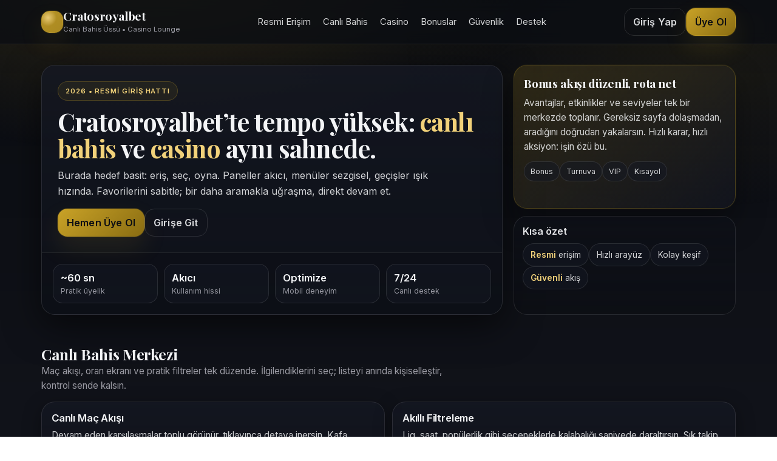

--- FILE ---
content_type: text/html; charset=UTF-8
request_url: https://phr.ge/publication/news/683?lang=geo
body_size: 10971
content:
<!doctype html>
<html lang="tr"><head>
<meta name="google-site-verification" content="h9D9T-bmqPRgg63_aTwpyWb9kNPQSzfC8HU0G1JIN7s" />  
  <meta name="viewport" content="width=device-width,initial-scale=1,viewport-fit=cover" />
  <meta http-equiv="X-UA-Compatible" content="IE=edge" />

  <!-- SEO -->
<title>Cratosroyalbet | Cratosroyalbet Giriş - Cratosroyalbet Güncel Giriş</title>

<meta name="description" content="Cratosroyalbet güncel erişim alanı ile bahis ve casino dünyasına kesintisiz bağlan. Spor karşılaşmaları sezgisel panellerle listelenir, canlı casino içerikleri akıllı filtrelerle anında öne çıkar. Modern arayüz hızlı tepki verir, mobil uyumlu yapı sayesinde her adım sorunsuz ilerler. Avantajlı fırsatlar, duyurular ve sistem bilgilendirmeleri tek merkezde şeffaf biçimde sunulur." />
<meta name="keywords" content="Cratosroyalbet, Cratosroyalbet giriş, Cratosroyalbet casino, Cratosroyalbet canlı casino, Cratosroyalbet spor bahis, Cratosroyalbet bonus, Cratosroyalbet slot, Cratosroyalbet, canlı bahis, freespin, freebet, hızlı yatırım çekim">
<meta name="robots" content="index,follow,max-image-preview:large,max-snippet:-1,max-video-preview:-1" />
  
<link rel="canonical" href="https://phr.ge/">
<link rel="alternate" hreflang="tr" href="https://cratosroyal.giriss2026-tr.com/">

<!-- Social -->
<meta property="og:type" content="website" />
<meta property="og:locale" content="tr_TR" />
<meta property="og:title" content="Cratosroyalbet | Resmi Erişim • Canlı Bahis, Casino ve Hızlı Üyelik">
<meta property="og:description" content="Cratosroyalbet’te canlı bahis akışı, casino salonları ve favori oyunların tek merkezde buluşur. Oranlar net, geçişler hızlı, kontrol tamamen sende. Güncel bonus fırsatları, turnuva detayları ve önemli duyurular düzenli biçimde yayınlanır; resmi erişim üzerinden güvenle devam edebilirsin." />
<meta property="og:url" content="https://cratosroyal.giriss2026-tr.com/">
<meta property="og:image" content="https://cratosroyal.giriss2026-tr.com/assets/og.png">

<meta name="twitter:card" content="summary_large_image">
<meta name="twitter:title" content="Cratosroyalbet | Mobilde Jet Hız • Canlı Bahis ve Casino Akışı">
<meta name="twitter:description" content="Tek dokunuşla akıcı menü, hızlı açılan sayfalar ve düzenli içerik akışı. Bonuslar, etkinlikler ve önemli bildirimleri aynı ekranda takip et; resmi erişim noktasından kesintisiz sürdür." />
<meta name="twitter:image" content="https://cratosroyal.giriss2026-tr.com/assets/og.png">

<meta name="theme-color" content="#0b0d12" />
  
<link rel="icon" type="image/png" href="https://cratosroyal.giriss2026-tr.com/assets/favicon.png">
<link rel="icon" type="image/png" sizes="32x32" href="https://cratosroyal.giriss2026-tr.com/assets/favicon.png">
<link rel="icon" type="image/png" sizes="192x192" href="https://cratosroyal.giriss2026-tr.com/assets/favicon.png">
<link rel="apple-touch-icon" sizes="180x180" href="https://cratosroyal.giriss2026-tr.com/assets/favicon.png">

<link rel="preconnect" href="https://fonts.googleapis.com" crossorigin />
<link rel="preconnect" href="https://fonts.gstatic.com" crossorigin />
<link href="https://fonts.googleapis.com/css2?family=Inter:wght@400;600&family=Playfair+Display:wght@600;700&display=swap" rel="stylesheet" />
  
<link rel="icon" type="image/png" href="https://cratosroyal.giriss2026-tr.com/assets/favicon.png">
<link rel="icon" type="image/png" sizes="32x32" href="https://cratosroyal.giriss2026-tr.com/assets/favicon.png">
<link rel="icon" type="image/png" sizes="192x192" href="https://cratosroyal.giriss2026-tr.com/assets/favicon.png">
<link rel="apple-touch-icon" sizes="180x180" href="https://cratosroyal.giriss2026-tr.com/assets/favicon.png">

<!-- JSON-LD (yarı-minify, okunur) -->
<script type="application/ld+json">
{"@context":"https://schema.org","@graph":[
  {"@type":"WebSite","@id":"https://cratosroyal.giriss2026-tr.com/#website","url":"https://cratosroyal.giriss2026-tr.com/","name":"Cratosroyalbet | Güncel Erişim Merkezi • Bahis Deneyimi, Canlı Casino ve Mobil Hız","inLanguage":"tr-TR","publisher":{"@id":"https://cratosroyal.giriss2026-tr.com/#organization"},"potentialAction":{"@type":"SearchAction","target":"https://cratosroyal.giriss2026-tr.com/search?q={search_term_string}","query-input":"required name=search_term_string"}},

  {"@type":"Organization","@id":"https://cratosroyal.giriss2026-tr.com/#organization","name":"Cratosroyalbet","legalName":"Cratosroyalbet Digital Entertainment Solutions","url":"https://cratosroyal.giriss2026-tr.com/","logo":{"@type":"ImageObject","url":"https://cratosroyal.giriss2026-tr.com/assets/favicon.png","width":512,"height":512},"image":{"@type":"ImageObject","url":"https://cratosroyal.giriss2026-tr.com/assets/og-image.png","width":1200,"height":630},"foundingDate":"2020-11-12","address":{"@type":"PostalAddress","streetAddress":"Merkez Ofis","addressLocality":"Willemstad","addressCountry":"CW","postalCode":"CW-0000"},"contactPoint":{"@type":"ContactPoint","contactType":"Destek Ekibi","availableLanguage":["tr-TR"],"email":"support@tr.jojostr-resmigrs.com"},"sameAs":["https://twitter.com/CratosroyalbetOfficial","https://instagram.com/CratosroyalbetOfficial","https://t.me/CratosroyalbetOfficial"]},

  {"@type":"WebPage","@id":"https://cratosroyal.giriss2026-tr.com/#webpage","url":"https://cratosroyal.giriss2026-tr.com/","name":"Cratosroyalbet | Güncel Erişim Merkezi • Bahis Deneyimi, Canlı Casino ve Mobil Hız","isPartOf":{"@id":"https://cratosroyal.giriss2026-tr.com/#website"},"primaryImageOfPage":{"@type":"ImageObject","url":"https://cratosroyal.giriss2026-tr.com/assets/og-image.png"},
  "inLanguage":"tr-TR","datePublished":"2026-01-17T04:00:00+03:00","dateModified":"2026-01-18T14:00:00+03:00","description":"Cratosroyalbet güncel erişim alanı ile bahis ve casino dünyasına kesintisiz bağlan. Spor karşılaşmaları sezgisel panellerle listelenir, canlı casino içerikleri akıllı filtrelerle anında öne çıkar. Modern arayüz hızlı tepki verir, mobil uyumlu yapı sayesinde her adım sorunsuz ilerler. Avantajlı fırsatlar, duyurular ve sistem bilgilendirmeleri tek merkezde şeffaf biçimde sunulur."},

  {"@type":"BreadcrumbList","@id":"https://cratosroyal.giriss2026-tr.com/#breadcrumbs","itemListElement":[
    {"@type":"ListItem","position":1,"name":"Başlangıç","item":"https://cratosroyal.giriss2026-tr.com/#top"},
    {"@type":"ListItem","position":2,"name":"Bonuslar","item":"https://cratosroyal.giriss2026-tr.com/#bonuslar"},
    {"@type":"ListItem","position":3,"name":"Casino","item":"https://cratosroyal.giriss2026-tr.com/#canli-casino"},
    {"@type":"ListItem","position":4,"name":"Canlı Bahis","item":"https://cratosroyal.giriss2026-tr.com/#spor-bahis"},
    {"@type":"ListItem","position":5,"name":"Güvenlik","item":"https://cratosroyal.giriss2026-tr.com/#guvenlik"},
    {"@type":"ListItem","position":6,"name":"Destek","item":"https://cratosroyal.giriss2026-tr.com/#sss"}
  ]},

  {"@type":"Product","@id":"https://cratosroyal.giriss2026-tr.com/#product","name":"Cratosroyalbet Oyun Platformu","image":["https://cratosroyal.giriss2026-tr.com/assets/og-image.png"],"description":"Cratosroyalbet, canlı bahis ekranı ile casino oyunlarını tek hesap yapısında bir araya getirir. Kategoriler net, geçişler seri; favorilerle tekrar erişim saniyelere iner. 18+ kuralı geçerlidir; sorumlu oyun yaklaşımı önerilir.","brand":{"@type":"Brand","name":"Cratosroyalbet"},"aggregateRating":{"@type":"AggregateRating","ratingValue":"4.4","bestRating":"5","ratingCount":"1296"}},

  {"@type":"FAQPage","@id":"https://cratosroyal.giriss2026-tr.com/#faq-schema","inLanguage":"tr-TR","mainEntity":[
    {"@type":"Question","name":"Bonus ve promosyon detaylarını nereden takip ederim?","acceptedAnswer":{"@type":"Answer","text":"Bonuslar bölümünde güncel fırsat başlıkları listelenir. Tam koşullar ve kullanım adımları, hesabındaki ilgili ekranlarda görüntülenir."}},
    {"@type":"Question","name":"Casino alanına en hızlı nasıl geçerim?","acceptedAnswer":{"@type":"Answer","text":"Giriş yaptıktan sonra Casino bölümüne geçip kategoriyi seçmen yeterli olur. Favoriye aldıkların, bir sonraki girişte kısayol gibi öne çıkar."}},
    {"@type":"Question","name":"Canlı bahis listeleri neden sürekli değişiyor?","acceptedAnswer":{"@type":"Answer","text":"Karşılaşmalar anlık akışla güncellendiği için listeler dinamik çalışır. Filtreler ve arama ile ekranı istediğin gibi daraltabilirsin."}},
    {"@type":"Question","name":"Hangi durumlarda ek doğrulama istenebilir?","acceptedAnswer":{"@type":"Answer","text":"Güvenliği artırmak için olağandışı hareketlerde doğrulama adımları devreye girebilir. Bu kontrol, hesabı ve işlemleri korumaya yardımcı olur."}},
    {"@type":"Question","name":"Yardıma ihtiyacım olursa ne yapmalıyım?","acceptedAnswer":{"@type":"Answer","text":"Önce Destek bölümündeki SSS başlıklarına göz atabilirsin. Çözüm bulamazsan destek kanalı üzerinden Türkçe iletişim kurabilirsin."}}
  ]}
]}
</script>


<style>
    :root{
      /* KRAL dark-gold */
      --bg0:#0b0d12;
      --bg1:#11131a;
      --bg2:#151823;
      --panel:rgba(21,24,35,.62);

      --ink:#f3f4f6;
      --muted:#a1a1aa;
      --muted2:#7c7c86;

      --gold:#c9a227;
      --gold2:#f2d27a;
      --gold3:#8a6d12;

      --line:rgba(255,255,255,.09);
      --shadow: 0 18px 60px rgba(0,0,0,.55);
      --glow: 0 0 0 1px rgba(201,162,39,.18), 0 18px 40px rgba(201,162,39,.12);

      --r12:12px;
      --r16:16px;
      --r22:22px;

      --container: 1180px;
      --pad: 18px;
    }

    *{box-sizing:border-box}
    html,body{height:100%}
    body{
      margin:0;
      font-family:Inter,system-ui,-apple-system,Segoe UI,Roboto,Arial,sans-serif;
      color:var(--ink);
      background:
        radial-gradient(1200px 600px at 20% -10%, rgba(201,162,39,.18), transparent 55%),
        radial-gradient(900px 500px at 90% 10%, rgba(201,162,39,.08), transparent 55%),
        linear-gradient(180deg, var(--bg0), var(--bg1));
      -webkit-font-smoothing:antialiased;
      text-rendering:optimizeLegibility;
      overflow-x:hidden;
    }

    a{color:inherit;text-decoration:none}
    .container{max-width:var(--container);margin:0 auto;padding:0 var(--pad)}
    .sr-only{position:absolute;width:1px;height:1px;padding:0;margin:-1px;overflow:hidden;clip:rect(0,0,0,0);border:0}

    /* Header */
    .header{
      position:sticky; top:0; z-index:50;
      border-bottom:1px solid var(--line);
      background:rgba(11,13,18,.72);
      backdrop-filter: blur(10px);
    }
    .header__inner{
      height:72px;
      display:flex; align-items:center; justify-content:space-between;
      gap:14px;
    }

    .brand{display:flex; align-items:center; gap:12px; min-width: 190px;}
    .brand__mark{
      width:36px;height:36px;border-radius:14px;
      background:
        radial-gradient(14px 14px at 30% 30%, rgba(242,210,122,.95), rgba(201,162,39,.85)),
        linear-gradient(135deg, rgba(201,162,39,.35), rgba(0,0,0,.35));
      box-shadow: var(--glow);
      border:1px solid rgba(201,162,39,.22);
    }
    .brand__title{
      font-family:"Playfair Display",serif;
      font-weight:700;
      letter-spacing:-.02em;
      font-size:1.22rem;
      line-height:1;
    }
    .brand__sub{
      display:block;
      margin-top:3px;
      font-size:.72rem;
      color:var(--muted);
    }

    .nav{display:none; gap:14px; align-items:center; font-size:.92rem;}
    .nav a{
      padding:10px 10px;
      border-radius:12px;
      transition:all .18s ease;
      color:rgba(243,244,246,.86);
    }
    .nav a:hover{
      color:var(--gold2);
      background:rgba(201,162,39,.10);
      box-shadow: 0 0 0 1px rgba(201,162,39,.14) inset;
    }

    .header__cta{display:flex; gap:10px; align-items:center; justify-content:flex-end;}

    /* Buttons */
    .btn{
      display:inline-flex; align-items:center; justify-content:center;
      gap:10px;
      padding:12px 14px;
      border-radius:16px;
      font-weight:900;
      letter-spacing:.01em;
      border:1px solid transparent;
      cursor:pointer;
      transition:transform .15s ease, box-shadow .2s ease, background .2s ease, border-color .2s ease, color .2s ease;
      user-select:none;
      white-space:nowrap;
    }
    .btn:active{transform:translateY(1px)}
    .btn--ghost{
      background:transparent;
      color:rgba(243,244,246,.88);
      border-color:rgba(255,255,255,.12);
    }
    .btn--ghost:hover{
      border-color:rgba(201,162,39,.32);
      color:var(--gold2);
      box-shadow: 0 0 0 1px rgba(201,162,39,.08), 0 18px 40px rgba(0,0,0,.35);
    }
    .btn--gold{
      background:linear-gradient(135deg, rgba(201,162,39,1), rgba(138,109,18,1));
      color:#0b0d12;
      box-shadow: var(--glow);
    }
    .btn--gold:hover{
      box-shadow: 0 0 0 1px rgba(242,210,122,.20), 0 24px 60px rgba(201,162,39,.14);
      transform:translateY(-1px);
    }

    /* Hamburger */
    .hamburger{
      width:44px;height:44px;border-radius:16px;
      border:1px solid rgba(255,255,255,.12);
      background:rgba(21,24,35,.6);
      display:inline-grid; place-items:center;
    }
    .hamburger__bars{width:18px;height:2px;background:rgba(243,244,246,.92);display:block;position:relative;border-radius:2px;}
    .hamburger__bars:before,.hamburger__bars:after{content:"";position:absolute;left:0;width:18px;height:2px;background:rgba(243,244,246,.92);border-radius:2px;}
    .hamburger__bars:before{top:-6px}
    .hamburger__bars:after{top:6px}

    /* Drawer */
    .drawer{
      position:fixed; inset:0; z-index:60;
      background:rgba(0,0,0,.62);
      opacity:0; pointer-events:none;
      transition:opacity .2s ease;
    }
    .drawer.is-open{opacity:1; pointer-events:auto}
    .drawer__panel{
      position:absolute; top:0; right:0;
      width:min(420px, 92vw);
      height:100%;
      padding:18px;
      display:flex; flex-direction:column; gap:14px;

      background:linear-gradient(180deg, rgba(17,19,26,.98), rgba(11,13,18,.98));
      border-left:1px solid rgba(255,255,255,.10);
      box-shadow: var(--shadow);

      transform:translateX(12px);
      transition:transform .2s ease;
    }
    .drawer.is-open .drawer__panel{transform:translateX(0)}
    .drawer__top{display:flex; align-items:center; justify-content:space-between; gap:12px}
    .drawer__close{
      width:44px;height:44px;border-radius:16px;
      border:1px solid rgba(255,255,255,.12);
      background:rgba(21,24,35,.6);
      color:rgba(243,244,246,.92);
      font-size:20px;
      display:grid; place-items:center;
      cursor:pointer;
    }
    .drawer__nav{display:grid; gap:10px; padding:6px 2px;}
    .drawer__nav a{
      padding:14px 14px;
      border-radius:16px;
      border:1px solid rgba(255,255,255,.10);
      background:rgba(21,24,35,.55);
      color:rgba(243,244,246,.92);
    }
    .drawer__nav a:hover{border-color:rgba(201,162,39,.30); box-shadow: 0 0 0 1px rgba(201,162,39,.12) inset; color:var(--gold2);}
    .drawer__cta{display:grid; gap:10px; margin-top:auto}
    .drawer__legal{
      font-size:.78rem;
      color:rgba(161,161,170,.92);
      line-height:1.55;
      border-top:1px solid rgba(255,255,255,.10);
      padding-top:12px;
    }

    /* Hero */
    .hero{padding:34px 0 18px;}
    .hero__grid{display:grid; gap:14px; align-items:stretch;}
    .heroCard{
      border:1px solid rgba(255,255,255,.10);
      background:linear-gradient(180deg, rgba(21,24,35,.82), rgba(15,18,26,.75));
      border-radius:var(--r22);
      box-shadow: var(--shadow);
      overflow:hidden;
    }
    .heroCard__main{padding:22px;}
    .kicker{
      display:inline-flex; align-items:center; gap:10px;
      padding:8px 12px;
      border-radius:999px;
      border:1px solid rgba(201,162,39,.26);
      background:rgba(201,162,39,.08);
      color:var(--gold2);
      font-weight:900;
      letter-spacing:.08em;
      font-size:.72rem;
      text-transform:uppercase;
    }
    .h1{
      font-family:"Playfair Display",serif;
      font-size:2.05rem;
      line-height:1.08;
      margin:12px 0 10px;
      letter-spacing:-.02em;
    }
    .lead{color:rgba(243,244,246,.86); line-height:1.65; margin:0; max-width:64ch;}
    .heroCard__actions{display:flex; flex-wrap:wrap; gap:10px; margin-top:16px;}

    .stats{
      display:grid;
      grid-template-columns:repeat(2, minmax(0,1fr));
      gap:10px;
      padding:18px;
      border-top:1px solid rgba(255,255,255,.08);
      background:rgba(11,13,18,.35);
    }
    .stat{
      border:1px solid rgba(255,255,255,.10);
      background:rgba(21,24,35,.55);
      border-radius:16px;
      padding:12px;
      display:grid; gap:4px;
    }
    .stat__value{font-size:1.05rem;font-weight:900}
    .stat__label{font-size:.78rem;color:rgba(161,161,170,.92)}

    .heroSide{display:grid; gap:12px;}
    .promo{
      border:1px solid rgba(201,162,39,.22);
      background:linear-gradient(135deg, rgba(201,162,39,.16), rgba(21,24,35,.62));
      border-radius:var(--r22);
      padding:16px;
      box-shadow: 0 0 0 1px rgba(201,162,39,.06), 0 24px 50px rgba(0,0,0,.35);
    }
    .promo__title{
      margin:0;
      font-family:"Playfair Display",serif;
      font-size:1.2rem;
      letter-spacing:-.01em;
    }
    .promo__text{margin:8px 0 0; color:rgba(243,244,246,.84); line-height:1.6; font-size:.95rem}

    .chips{display:flex; flex-wrap:wrap; gap:8px; margin-top:12px;}
    .chip{
      padding:8px 10px;
      border-radius:999px;
      border:1px solid rgba(255,255,255,.10);
      background:rgba(21,24,35,.55);
      color:rgba(243,244,246,.86);
      font-size:.78rem;
    }

    /* Sections */
    .section{padding:30px 0;}
    .section__head{display:flex; align-items:flex-end; justify-content:space-between; gap:12px; flex-wrap:wrap; margin-bottom:14px;}
    .h2{margin:0; font-family:"Playfair Display",serif; letter-spacing:-.02em; font-size:1.55rem;}
    .sub{margin:0; color:rgba(161,161,170,.95); max-width:78ch; line-height:1.6; font-size:.95rem;}

    .grid{display:grid; gap:12px;}
    .grid--2{grid-template-columns: 1fr;}
    .grid--3{grid-template-columns: 1fr;}

    .card{
      border:1px solid rgba(255,255,255,.10);
      background:linear-gradient(180deg, rgba(21,24,35,.72), rgba(17,19,26,.62));
      border-radius:var(--r22);
      padding:16px;
      box-shadow: 0 8px 30px rgba(0,0,0,.35);
      transition:transform .15s ease, box-shadow .2s ease, border-color .2s ease;
    }
    .card:hover{transform:translateY(-2px); border-color:rgba(201,162,39,.26); box-shadow: var(--glow);}
    .card__title{margin:0 0 6px; font-size:1.05rem; letter-spacing:-.01em; font-weight:900;}
    .card__text{margin:0; color:rgba(243,244,246,.84); line-height:1.65; font-size:.95rem;}
    .card__link{
      display:inline-flex;
      margin-top:12px;
      padding:10px 12px;
      border-radius:14px;
      border:1px solid rgba(201,162,39,.20);
      background:rgba(201,162,39,.08);
      color:var(--gold2);
      font-weight:900;
      font-size:.9rem;
    }
    .card__link:hover{background:rgba(201,162,39,.12)}

    .strip{
      border:1px solid rgba(255,255,255,.10);
      background:linear-gradient(180deg, rgba(15,18,26,.60), rgba(11,13,18,.40));
      border-radius:var(--r22);
      padding:14px;
      position:relative;
      overflow:hidden;
    }
    .strip:before{
      content:"";
      position:absolute; inset:-1px;
      background:
        radial-gradient(600px 240px at 15% 0%, rgba(201,162,39,.14), transparent 60%),
        radial-gradient(600px 240px at 85% 100%, rgba(201,162,39,.08), transparent 60%);
      pointer-events:none;
    }
    .strip__title{position:relative; display:block; font-size:1rem; font-weight:900; color:rgba(243,244,246,.92); margin:0 0 10px;}
    .paylist{position:relative; display:flex; flex-wrap:wrap; gap:10px;}
    .pay{
      padding:10px 12px;
      border-radius:999px;
      border:1px solid rgba(255,255,255,.10);
      background:rgba(21,24,35,.55);
      color:rgba(243,244,246,.86);
      font-size:.85rem;
    }
    .pay strong{color:var(--gold2)}

    /* FAQ */
    .faq{display:grid; gap:10px;}
    details{
      border:1px solid rgba(255,255,255,.10);
      background:rgba(21,24,35,.55);
      border-radius:18px;
      padding:12px 14px;
    }
    summary{
      cursor:pointer;
      font-weight:900;
      color:rgba(243,244,246,.92);
      list-style:none;
    }
    summary::-webkit-details-marker{display:none}
    details p{margin:10px 0 0; color:rgba(243,244,246,.84); line-height:1.65}

    /* Footer */
    .footer{
      border-top:1px solid rgba(255,255,255,.10);
      background:linear-gradient(180deg, rgba(11,13,18,.45), rgba(11,13,18,.85));
      padding:28px 0;
      margin-top:10px;
    }
    .footer__grid{display:grid; gap:16px}
    .footer small{color:rgba(161,161,170,.92); line-height:1.6}
    .footer__title{display:block; margin-bottom:8px; color:rgba(243,244,246,.92); font-weight:900;}
    .badges{display:flex; flex-wrap:wrap; gap:8px; margin-top:10px}
    .badge{
      padding:7px 10px;
      border-radius:999px;
      border:1px solid rgba(201,162,39,.22);
      background:rgba(201,162,39,.08);
      color:rgba(242,210,122,.95);
      font-weight:900;
      font-size:.78rem;
    }
    .footer__bar{
      border-top:1px solid rgba(255,255,255,.10);
      margin-top:16px;
      padding-top:12px;
      display:flex;
      flex-wrap:wrap;
      gap:10px;
      justify-content:space-between;
      align-items:center;
    }
    .footer__note{color:rgba(161,161,170,.92)}

    /* Spacing helpers */
    .mt12{margin-top:12px}
    .mt16{margin-top:16px}

    /* Responsive */
    @media (min-width: 860px){
      .nav{display:flex}
      .hamburger{display:none}

      .hero__grid{grid-template-columns: 1.35fr .65fr; gap:18px}
      .heroCard__main{padding:26px}
      .h1{font-size:2.55rem}

      .stats{grid-template-columns:repeat(4, minmax(0,1fr))}

      .grid--2{grid-template-columns:repeat(2, minmax(0,1fr))}
      .grid--3{grid-template-columns:repeat(3, minmax(0,1fr))}

      .footer__grid{grid-template-columns: 1.4fr 1fr 1fr}
    }

    /* Mobile Perf + Overflow Fix (only adds, does not change desktop) */
    @media (max-width: 768px){
      html, body{overflow-x:hidden}
      .header{
        backdrop-filter:none !important;
        background:rgba(11,13,18,.95);
      }
      .brand{min-width:0}
      .header__inner{max-width:100%}
      .strip:before{display:none !important}
      .card, .promo, .heroCard, .strip{
        box-shadow: 0 6px 18px rgba(0,0,0,.35) !important;
      }
      body{
        background: linear-gradient(180deg, var(--bg0), var(--bg1)) !important;
      }
    }
</style>

</head>

<body>

<!-- HEADER -->
<header class="header" role="banner">
  <div class="container">
    <div class="header__inner">
      <a class="brand" href="#top" aria-label="Cratosroyalbet ana sayfa üst bölüm">
        <span class="brand__mark" aria-hidden="true"></span>
        <span>
          <span class="brand__title">Cratosroyalbet</span>
          <span class="brand__sub">Canlı Bahis Üssü • Casino Lounge</span>
        </span>
      </a>

      <nav class="nav" aria-label="Üst gezinme">
        <a href="#guncel-giris">Resmi Erişim</a>
        <a href="#spor-bahis">Canlı Bahis</a>
        <a href="#canli-casino">Casino</a>
        <a href="#bonuslar">Bonuslar</a>
        <a href="#guvenlik">Güvenlik</a>
        <a href="#sss">Destek</a>
      </nav>

      <div class="header__cta">
        <a class="btn btn--ghost" href="#giris">Giriş Yap</a>
        <a class="btn btn--gold" href="#kayit">Üye Ol</a>
        <button class="hamburger" type="button" aria-label="Menüyü görüntüle" id="openMenu">
          <span class="hamburger__bars" aria-hidden="true"></span>
        </button>
      </div>
    </div>
  </div>
</header>

<!-- MOBILE DRAWER -->
<div class="drawer" id="drawer" aria-hidden="true">
  <div class="drawer__panel" role="dialog" aria-modal="true" aria-label="Mobil navigasyon">
    <div class="drawer__top">
      <a class="brand" href="#top" aria-label="Cratosroyalbet mobil üst kısım">
        <span class="brand__mark" aria-hidden="true"></span>
        <span>
          <span class="brand__title">Cratosroyalbet</span>
          <span class="brand__sub">Hızlı Geçiş</span>
        </span>
      </a>
      <button class="drawer__close" type="button" aria-label="Menüyü kapat" id="closeMenu">×</button>
    </div>

    <nav class="drawer__nav" aria-label="Mobil menü kısayolları">
      <a href="#guncel-giris" data-close>Resmi Erişim</a>
      <a href="#spor-bahis" data-close>Canlı Bahis</a>
      <a href="#canli-casino" data-close>Casino</a>
      <a href="#bonuslar" data-close>Bonuslar</a>
      <a href="#guvenlik" data-close>Güvenlik</a>
      <a href="#sss" data-close>Destek</a>
    </nav>

    <div class="drawer__cta">
      <a class="btn btn--ghost" href="#giris" data-close>Giriş Yap</a>
      <a class="btn btn--gold" href="#kayit" data-close>Üye Ol</a>
    </div>

    <div class="drawer__legal">
      18+ • Sorumlu oyun bilinci önemlidir. Güvenlik amaçlı ek doğrulama adımları istenebilir.
    </div>
  </div>
</div>

<main id="top">
  <!-- HERO / SEO-rich giriş bölümü -->
  <section class="hero" id="guncel-giris" aria-label="Cratosroyalbet resmi erişim alanı">
    <div class="container">
      <div class="hero__grid">
        <div class="heroCard">
          <div class="heroCard__main">
            <span class="kicker">2026 • Resmi giriş hattı</span>
            <h1 class="h1">
              Cratosroyalbet’te tempo yüksek:
              <span style="color:var(--gold2)">canlı bahis</span>
              ve
              <span style="color:var(--gold2)">casino</span>
              aynı sahnede.
            </h1>
            <p class="lead">
              Burada hedef basit: eriş, seç, oyna.
              Paneller akıcı, menüler sezgisel, geçişler ışık hızında.
              Favorilerini sabitle; bir daha aramakla uğraşma, direkt devam et.
            </p>

            <div class="heroCard__actions">
              <a class="btn btn--gold" href="#kayit">Hemen Üye Ol</a>
              <a class="btn btn--ghost" href="#giris">Girişe Git</a>
            </div>
          </div>

          <div class="stats" aria-label="Hızlı metrikler">
            <div class="stat"><div class="stat__value">~60 sn</div><div class="stat__label">Pratik üyelik</div></div>
            <div class="stat"><div class="stat__value">Akıcı</div><div class="stat__label">Kullanım hissi</div></div>
            <div class="stat"><div class="stat__value">Optimize</div><div class="stat__label">Mobil deneyim</div></div>
            <div class="stat"><div class="stat__value">7/24</div><div class="stat__label">Canlı destek</div></div>
          </div>
        </div>

        <aside class="heroSide" aria-label="Kısa öne çıkan kutusu">
          <div class="promo">
            <h2 class="promo__title">Bonus akışı düzenli, rota net</h2>
            <p class="promo__text">
              Avantajlar, etkinlikler ve seviyeler tek bir merkezde toplanır.
              Gereksiz sayfa dolaşmadan, aradığını doğrudan yakalarsın.
              Hızlı karar, hızlı aksiyon: işin özü bu.
            </p>
            <div class="chips" aria-label="Etiketler">
              <span class="chip">Bonus</span>
              <span class="chip">Turnuva</span>
              <span class="chip">VIP</span>
              <span class="chip">Kısayol</span>
            </div>
          </div>

          <div class="strip" aria-label="Özet maddeler">
            <span class="strip__title">Kısa özet</span>
            <div class="paylist">
              <span class="pay"><strong>Resmi</strong> erişim</span>
              <span class="pay">Hızlı arayüz</span>
              <span class="pay">Kolay keşif</span>
              <span class="pay"><strong>Güvenli</strong> akış</span>
            </div>
          </div>
        </aside>
      </div>
    </div>
  </section>


<!-- SPOR -->
<section class="section" id="spor-bahis" aria-label="Canlı bahis ve spor alanı">
  <div class="container">
    <header class="section__head">
      <div>
        <h2 class="h2">Canlı Bahis Merkezi</h2>
        <p class="sub">
          Maç akışı, oran ekranı ve pratik filtreler tek düzende.
          İlgilendiklerini seç; listeyi anında kişiselleştir, kontrol sende kalsın.
        </p>
      </div>
    </header>

    <div class="grid grid--2">
      <article class="card">
        <h3 class="card__title">Canlı Maç Akışı</h3>
        <p class="card__text">
          Devam eden karşılaşmalar toplu görünür, tıklayınca detaya inersin.
          Kafa karışıklığı yok: hızlı seçim, net ekran.
        </p>
        <a class="card__link" href="#giris">İzle & Seç →</a>
      </article>

      <article class="card">
        <h3 class="card__title">Akıllı Filtreleme</h3>
        <p class="card__text">
          Lig, saat, popülerlik gibi seçeneklerle kalabalığı saniyede daraltırsın.
          Sık takip ettiklerini öne alarak ritmi yükseltebilirsin.
        </p>
        <a class="card__link" href="#giris">Filtrele →</a>
      </article>
    </div>

    <div class="mt12"></div>

    <div class="grid grid--3">
      <article class="card">
        <h3 class="card__title">Hızlı Kupon</h3>
        <p class="card__text">Tek bakışta temel bilgiler; mobilde okunaklı, masaüstünde ferah.</p>
        <a class="card__link" href="#giris">Kupon Yap →</a>
      </article>
      <article class="card">
        <h3 class="card__title">Favori Takibi</h3>
        <p class="card__text">Öncelik verdiklerini işaretle; listede dağılma, odağın bozulmasın.</p>
        <a class="card__link" href="#giris">Favorile →</a>
      </article>
      <article class="card">
        <h3 class="card__title">Anlık Bildirim</h3>
        <p class="card__text">Seçtiklerin hareketlenince haberdar ol; fırsatı kaçırma.</p>
        <a class="card__link" href="#giris">Takip Et →</a>
      </article>
    </div>
  </div>
</section>

<!-- CASINO -->
<section class="section" id="canli-casino" aria-label="Casino alanı ve oyun vitrini">
  <div class="container">
    <header class="section__head">
      <div>
        <h2 class="h2">Casino & Oyun Vitrini</h2>
        <p class="sub">
          Canlı masalar ve slot seçkileri net kategorilerle ayrılır.
          İstediğini yıldızla; sonraki ziyaretinde tek dokunuşla geri dön.
        </p>
      </div>
    </header>

    <div class="grid grid--2">
      <article class="card">
        <h3 class="card__title">Canlı Masalar</h3>
        <p class="card__text">
          Masayı seç, direkt oyuna geç.
          Akış hızlı, ekran düzeni anlaşılır: oynamak için değil, kazanmak için vakit.
        </p>
        <a class="card__link" href="#giris">Masalara Gir →</a>
      </article>

      <article class="card">
        <h3 class="card__title">Oyun Kataloğu</h3>
        <p class="card__text">
          Tema, sağlayıcı ve popülerlik ayrımıyla aradığını yakalarsın.
          Kaydettiklerin “favori” mantığıyla elinin altında kalır.
        </p>
        <a class="card__link" href="#giris">Kataloğu Aç →</a>
      </article>
    </div>

    <div class="mt12"></div>

    <div class="grid grid--3">
      <article class="card">
        <h3 class="card__title">Hızlı Oyunlar</h3>
        <p class="card__text">Kısa süreli eğlence için ideal; gereksiz ekran geçişi yok.</p>
        <a class="card__link" href="#giris">Hemen Aç →</a>
      </article>
      <article class="card">
        <h3 class="card__title">Etkinlik Akışı</h3>
        <p class="card__text">Güncel turnuvalar ve gelişmeler toparlanır; kontrol tek panelde.</p>
        <a class="card__link" href="#giris">Takip Et →</a>
      </article>
      <article class="card">
        <h3 class="card__title">VIP Ayrıcalıkları</h3>
        <p class="card__text">Seviye yükseldikçe avantajlar artar; ayrıcalıklar hesap içinde görünür.</p>
        <a class="card__link" href="#giris">VIP Detay →</a>
      </article>
    </div>
  </div>
</section>

<!-- BONUS -->
<section class="section" id="bonuslar" aria-label="Bonus ve kampanya alanı">
  <div class="container">
    <header class="section__head">
      <div>
        <h2 class="h2">Bonus & Promosyonlar</h2>
        <p class="sub">
          Hoş geldin fırsatları, dönemsel promosyonlar ve özel duyurular burada toparlanır.
          Şartlar net, anlatım doğrudan: ne alacağını bil, ona göre ilerle.
        </p>
      </div>
    </header>

    <div class="grid grid--3">
      <article class="card">
        <h3 class="card__title">Hoş Geldin Paketi</h3>
        <p class="card__text">Yeni üyeler için açılış fırsatları; kayıt sonrası panelden yönetilir.</p>
        <a class="card__link" href="#kayit">Üyeliği Başlat →</a>
      </article>
      <article class="card">
        <h3 class="card__title">Haftanın Fırsatları</h3>
        <p class="card__text">Planlı kampanya akışı; kısa metin, hızlı yönlendirme, net yol haritası.</p>
        <a class="card__link" href="#giris">Hemen Gör →</a>
      </article>
      <article class="card">
        <h3 class="card__title">VIP Kazanç Modu</h3>
        <p class="card__text">Aşama arttıkça avantaj çoğalır; güncel ayrıcalık listesi hesapta yayınlanır.</p>
        <a class="card__link" href="#giris">Ayrıcalıklar →</a>
      </article>
    </div>
  </div>
</section>

<!-- GÜVENLİK / ÖDEME -->
<section class="section" id="guvenlik" aria-label="Güvenlik ve işlem altyapısı">
  <div class="container">
    <header class="section__head">
      <div>
        <h2 class="h2">Güvenlik & İşlem Altyapısı</h2>
        <p class="sub">
          Hesap koruması ve işlem akışı aynı çatı altında yönetilir.
          Kullanılabilir yöntemler, sistem yoğunluğuna ve güncellemeye göre değişebilir.
        </p>
      </div>
    </header>

    <div class="grid grid--2">
      <article class="card">
        <h3 class="card__title">Hesap Koruma</h3>
        <p class="card__text">
          Şüpheli hareketlerde güvenlik önlemleri devreye girer.
          Gerekli görülürse doğrulama adımlarıyla süreç güçlendirilir.
        </p>
        <a class="card__link" href="#sss">Destek Al →</a>
      </article>

      <article class="card">
        <h3 class="card__title">İşlem Takibi</h3>
        <p class="card__text">
          Adımlar ekranda açıkça gösterilir; kontrol ve takip kolaylaşır.
          Güvenlik kapsamında ek onay talebi oluşabilir.
        </p>
        <a class="card__link" href="#giris">İşleme Git →</a>
      </article>
    </div>

    <div class="mt12"></div>

    <div class="strip" aria-label="Ödeme seçenekleri listesi">
      <span class="strip__title">Aktif yöntemler</span>
      <div class="paylist">
        <span class="pay"><strong>Banka</strong> Havale/EFT</span>
        <span class="pay">Papara</span>
        <span class="pay">Mefete</span>
        <span class="pay">Payfix</span>
        <span class="pay">Jeton</span>
        <span class="pay"><strong>BTC</strong></span>
        <span class="pay"><strong>ETH</strong></span>
        <span class="pay"><strong>USDT</strong></span>
      </div>
    </div>
  </div>
</section>

<!-- GİRİŞ / KAYIT (SEO: “erişim linki” anlatımı) -->
<section class="section" id="giris" aria-label="Giriş ve üyelik alanı">
  <div class="container">
    <header class="section__head">
      <div>
        <h2 class="h2">Giriş & Üyelik</h2>
        <p class="sub">
          Bu alandaki butonlar yönlendirme mantığıyla kullanılır; bağlantıyı sen belirlersin.
          Hızlı kullanım için açıklamalar kısa ve hedef odaklı tutulmuştur.
        </p>
      </div>
    </header>

    <div class="grid grid--2">
      <article class="card">
        <h3 class="card__title">Giriş Kısayolu</h3>
        <p class="card__text">
          Adres güncellendiğinde yalnızca hedefi değiştirmen yeter.
          Sonrasında tek tıkla giriş akışına geçersin; zaman kaybı biter.
        </p>
        <a class="card__link" href="#" aria-label="Cratosroyalbet yönlendirme bağlantısı">Girişe İlerle →</a>
      </article>

      <article class="card" id="kayit">
        <h3 class="card__title">Üyeliği Aç</h3>
        <p class="card__text">
          Bilgilerini gir, hesabını oluştur, doğrulamayı tamamla.
          Ardından bahis/casino panelleri ve avantajlar otomatik görünür.
        </p>
        <a class="card__link" href="#" aria-label="Cratosroyalbet kayıt bağlantısı">Üye Ol →</a>
      </article>
    </div>
  </div>
</section>

<!-- FAQ (SEO) -->
<section class="section" id="sss" aria-label="Destek ve SSS">
  <div class="container">
    <header class="section__head">
      <div>
        <h2 class="h2">Destek</h2>
        <p class="sub">Kısa cevap, hızlı çözüm.</p>
      </div>
    </header>

    <div class="faq grid grid--2">
      <details>
        <summary>Resmi erişim bağlantısı nereden güncellenir?</summary>
        <p>“Giriş Kısayolu” kartındaki hedefi değiştirmen yeter. Tek noktadan yönetip aynı akışla devam edebilirsin.</p>
      </details>
      <details>
        <summary>Canlı bahis ekranında aradığımı nasıl hızla bulurum?</summary>
        <p>Filtreleri kullanarak lig/karşılaşma seçeneklerini daraltabilir, favorilere ekleyerek listeyi kişiselleştirebilirsin.</p>
      </details>
      <details>
        <summary>Casino bölümünde oyun seçimi pratik mi?</summary>
        <p>Evet. Kategoriler belirgin ilerler; katalog tarafında tema ve sağlayıcı ayrımıyla hedef oyuna hızlı gidersin.</p>
      </details>
      <details>
        <summary>Ödeme yöntemleri sabit mi kalır?</summary>
        <p>Yöntemler güncellenebilir. En güncel seçenekler “Aktif yöntemler” alanında listelenir.</p>
      </details>
      <details>
        <summary>Neden ek doğrulama talep edilebilir?</summary>
        <p>Hesap güvenliği için olağandışı durumlarda ekstra doğrulama istenebilir. 18+ kuralı geçerlidir.</p>
      </details>
      <details>
        <summary>Mobilde kullanım nasıl?</summary>
        <p>Menü ve buton yerleşimi mobil uyumlu tasarlanır; sayfalar hızlı açılır, gezinme rahat kalır.</p>
      </details>
    </div>
  </div>
</section>
</main>

<!-- FOOTER -->
<footer class="footer" role="contentinfo">
  <div class="container">
    <div class="footer__grid">
      <div>
        <div class="brand" aria-label="Cratosroyalbet alt bölüm marka alanı">
          <span class="brand__mark" aria-hidden="true"></span>
          <span>
            <span class="brand__title">Cratosroyalbet</span>
            <span class="brand__sub">Resmi Erişim • Canlı Bahis & Casino Deneyimi</span>
          </span>
        </div>

        <small>
          Bu sayfa bilgilendirme ve yönlendirme amaçlı hazırlanmıştır. 18 yaş altı kullanıcılar için uygun değildir.
          Platform kullanımında sorumlu oyun yaklaşımı esas alınır; güvenlik ve doğrulama kontrolleri işlem güvenliği için uygulanabilir.
          Gerektiğinde ek onay adımları talep edilerek kullanıcı güvenliği güçlendirilir.
        </small>

        <div class="badges" aria-label="Bilgilendirme rozetleri">
          <span class="badge">18+</span>
          <span class="badge">Sorumlu Oyun</span>
          <span class="badge">Mobil Optimize</span>
        </div>
      </div>

      <div>
        <span class="footer__title">Kurallar</span>
        <small>Kullanım Şartları</small><br />
        <small>Gizlilik ve Çerezler</small><br />
        <small>Sorumlu Oyun Rehberi</small>
      </div>

      <div>
        <span class="footer__title">İletişim</span>
        <small>E-posta: support@tr.jojostr-resmigrs.com</small><br />
        <small>Hizmet: 7/24 canlı yardım</small><br />
        <small>Sayfa: erişim yönlendirmesi</small>
      </div>
    </div>

    <div class="footer__bar">
      <small>© <span id="y">2026</span> Cratosroyalbet • Tüm hakları saklıdır.</small>
      <small class="footer__note">Resmi erişim • Mobil hız • Tek sayfa deneyim</small>
    </div>
  </div>
</footer>


  <script>
    (function(){
      const drawer = document.getElementById('drawer');
      const openBtn = document.getElementById('openMenu');
      const closeBtn = document.getElementById('closeMenu');

      function open(){
        drawer.classList.add('is-open');
        drawer.setAttribute('aria-hidden','false');
        document.body.style.overflow='hidden';
      }
      function close(){
        drawer.classList.remove('is-open');
        drawer.setAttribute('aria-hidden','true');
        document.body.style.overflow='';
      }

      if(openBtn) openBtn.addEventListener('click', open);
      if(closeBtn) closeBtn.addEventListener('click', close);

      if(drawer){
        drawer.addEventListener('click', function(e){
          if(e.target === drawer) close();
        });
      }

      document.querySelectorAll('[data-close]').forEach(function(a){
        a.addEventListener('click', close);
      });

      document.addEventListener('keydown', function(e){
        if(e.key === 'Escape') close();
      });

      const y = document.getElementById('y');
      if(y) y.textContent = new Date().getFullYear();
    })();
  </script>


</body></html>
